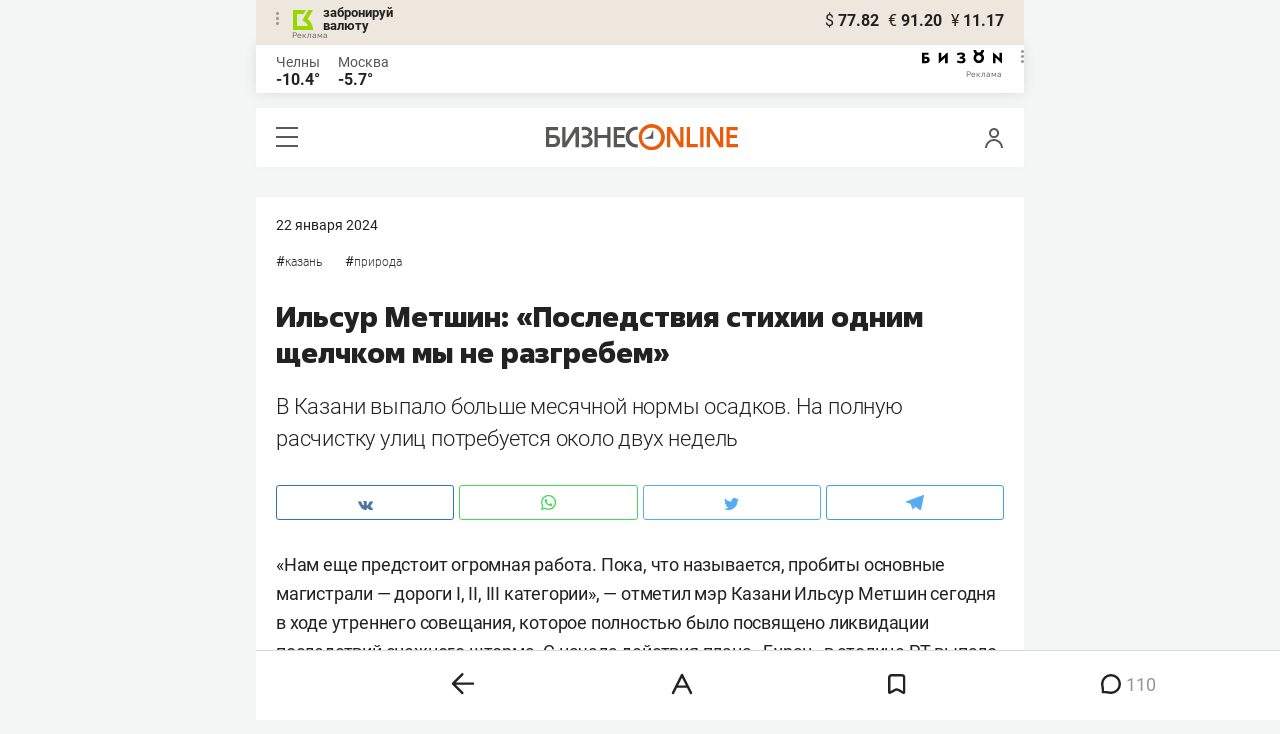

--- FILE ---
content_type: image/svg+xml
request_url: https://mkam.business-gazeta.ru/static/img/icons/logo_push.svg
body_size: 806
content:
<svg xmlns="http://www.w3.org/2000/svg" width="39.14" height="22.42" viewBox="0 0 39.14 22.42">
  <defs>
    <style>
      .a {
        fill: #fa5203;
      }

      .b {
        fill: #1f2e3d;
      }
    </style>
  </defs>
  <g>
    <polygon class="a" points="29.55 4.92 29.25 4.92 27.1 10.12 21.95 12.21 21.95 12.52 29.55 12.52 29.55 4.92"/>
    <path class="a" d="M27.93,0A11.21,11.21,0,1,0,39.14,11.21,11.21,11.21,0,0,0,27.93,0m0,3.47a7.74,7.74,0,1,1-7.74,7.74,7.74,7.74,0,0,1,7.74-7.74"/>
    <path class="b" d="M3.67,11.69v7.16H8a4,4,0,0,0,2.89-1,3.55,3.55,0,0,0,1-2.67,3.21,3.21,0,0,0-1-2.52,4.09,4.09,0,0,0-2.81-1ZM13.42,3.6H3.67V8.73H8a9.44,9.44,0,0,1,4.05.8,5.86,5.86,0,0,1,2.63,2.26,6.37,6.37,0,0,1,.9,3.4,6.09,6.09,0,0,1-2,4.76,8,8,0,0,1-5.48,1.83H0V.64H13.42Z"/>
  </g>
</svg>
